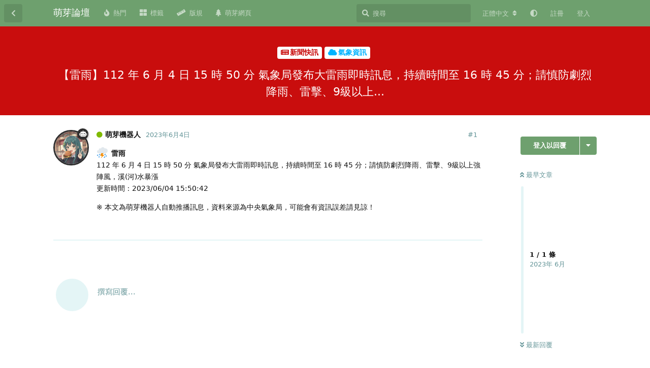

--- FILE ---
content_type: text/html; charset=utf-8
request_url: https://bbs.mnya.tw/d/1633-lei-yu-112-nian-6-yue-4-ri-15-shi-50-fen-qi-xiang-ju-fa-bu-da-lei-yu-ji-shi-xun-xi-chi-xu-shi-jian-zhi-16-shi-45-fen-qing-shen-fang-ju-lie-jiang-yu-lei-ji-9ji-yi-shang
body_size: 9559
content:
<!doctype html>
<html  dir="ltr"        lang="zh-Hant" >
    <head>
        <meta charset="utf-8">
        <title>【雷雨】112 年 6 月 4 日 15 時 50 分 氣象局發布大雷雨即時訊息，持續時間至 16 時 45 分；請慎防劇烈降雨、雷擊、9級以上... - 萌芽論壇</title>

        <link rel="canonical" href="https://bbs.mnya.tw/d/1633-lei-yu-112-nian-6-yue-4-ri-15-shi-50-fen-qi-xiang-ju-fa-bu-da-lei-yu-ji-shi-xun-xi-chi-xu-shi-jian-zhi-16-shi-45-fen-qing-shen-fang-ju-lie-jiang-yu-lei-ji-9ji-yi-shang">
<link rel="preload" href="https://bbs.mnya.tw/assets/forum.js?v=b83b3e7d" as="script">
<link rel="preload" href="https://bbs.mnya.tw/assets/forum-zh-Hant.js?v=412b0598" as="script">
<link rel="preload" href="https://bbs.mnya.tw/assets/fonts/fa-solid-900.woff2" as="font" type="font/woff2" crossorigin="">
<link rel="preload" href="https://bbs.mnya.tw/assets/fonts/fa-regular-400.woff2" as="font" type="font/woff2" crossorigin="">
<meta name="viewport" content="width=device-width, initial-scale=1, maximum-scale=1, minimum-scale=1, viewport-fit=cover">
<meta name="description" content="⛈ 雷雨 112 年 6 月 4 日 15 時 50 分 氣象局發布大雷雨即時訊息，持續時間至 16 時 45 分；請慎防劇烈降雨、雷擊、9級以上強陣風，溪(河)水暴漲 更新時間：2023/06/04 15:50:42 ※ 本文為萌芽機器人自動推播訊息，資料來源為中央氣象局，可能會有資訊誤差請見諒！">
<meta name="theme-color" content="#6ea06e">
<meta name="application-name" content="萌芽論壇">
<meta name="robots" content="index, follow">
<meta name="twitter:card" content="summary">
<meta name="twitter:image" content="https://bbs.mnya.tw/assets/site-image-hhvcutrl.png">
<meta name="twitter:title" content="【雷雨】112 年 6 月 4 日 15 時 50 分 氣象局發布大雷雨即時訊息，持續時間至 16 時 45 分；請慎防劇烈降雨、雷擊、9級以上...">
<meta name="article:published_time" content="2023-06-04T07:52:25+00:00">
<meta name="twitter:description" content="⛈ 雷雨 112 年 6 月 4 日 15 時 50 分 氣象局發布大雷雨即時訊息，持續時間至 16 時 45 分；請慎防劇烈降雨、雷擊、9級以上強陣風，溪(河)水暴漲 更新時間：2023/06/04 15:50:42 ※ 本文為萌芽機器人自動推播訊息，資料來源為中央氣象局，可能會有資訊誤差請見諒！">
<meta name="twitter:url" content="https://bbs.mnya.tw/d/1633-lei-yu-112-nian-6-yue-4-ri-15-shi-50-fen-qi-xiang-ju-fa-bu-da-lei-yu-ji-shi-xun-xi-chi-xu-shi-jian-zhi-16-shi-45-fen-qing-shen-fang-ju-lie-jiang-yu-lei-ji-9ji-yi-shang">
<meta name="color-scheme" content="light">
<link rel="stylesheet" media="not all and (prefers-color-scheme: dark)" class="nightmode-light" href="https://bbs.mnya.tw/assets/forum.css?v=453c6603" />
<link rel="stylesheet" media="(prefers-color-scheme: dark)" class="nightmode-dark" href="https://bbs.mnya.tw/assets/forum-dark.css?v=698ccdbf" />
<link rel="shortcut icon" href="https://bbs.mnya.tw/assets/favicon-fazvpua9.png">
<meta property="og:site_name" content="萌芽論壇">
<meta property="og:type" content="article">
<meta property="og:image" content="https://bbs.mnya.tw/assets/site-image-hhvcutrl.png">
<meta property="og:title" content="【雷雨】112 年 6 月 4 日 15 時 50 分 氣象局發布大雷雨即時訊息，持續時間至 16 時 45 分；請慎防劇烈降雨、雷擊、9級以上...">
<meta property="og:description" content="⛈ 雷雨 112 年 6 月 4 日 15 時 50 分 氣象局發布大雷雨即時訊息，持續時間至 16 時 45 分；請慎防劇烈降雨、雷擊、9級以上強陣風，溪(河)水暴漲 更新時間：2023/06/04 15:50:42 ※ 本文為萌芽機器人自動推播訊息，資料來源為中央氣象局，可能會有資訊誤差請見諒！">
<meta property="og:url" content="https://bbs.mnya.tw/d/1633-lei-yu-112-nian-6-yue-4-ri-15-shi-50-fen-qi-xiang-ju-fa-bu-da-lei-yu-ji-shi-xun-xi-chi-xu-shi-jian-zhi-16-shi-45-fen-qing-shen-fang-ju-lie-jiang-yu-lei-ji-9ji-yi-shang">
<script type="application/ld+json">[{"@context":"http:\/\/schema.org","@type":"QAPage","publisher":{"@type":"Organization","name":"\u840c\u82bd\u8ad6\u58c7","url":"https:\/\/bbs.mnya.tw","description":"\u9019\u662f\u7531\u840c\u82bd\u7cfb\u5217\u7db2\u7ad9\u6240\u7ba1\u7406\u7684\u8ad6\u58c7\uff0c\u6b61\u8fce\u5927\u5bb6\u5206\u4eab\u8cc7\u8a0a\u548c\u8a0e\u8ad6\u8b70\u984c\uff01","logo":null},"image":"https:\/\/bbs.mnya.tw\/assets\/site-image-hhvcutrl.png","headline":"\u3010\u96f7\u96e8\u3011112 \u5e74 6 \u6708 4 \u65e5 15 \u6642 50 \u5206 \u6c23\u8c61\u5c40\u767c\u5e03\u5927\u96f7\u96e8\u5373\u6642\u8a0a\u606f\uff0c\u6301\u7e8c\u6642\u9593\u81f3 16 \u6642 45 \u5206\uff1b\u8acb\u614e\u9632\u5287\u70c8\u964d\u96e8\u3001\u96f7\u64ca\u30019\u7d1a\u4ee5\u4e0a...","datePublished":"2023-06-04T07:52:25+00:00","description":"\u26c8 \u96f7\u96e8 112 \u5e74 6 \u6708 4 \u65e5 15 \u6642 50 \u5206 \u6c23\u8c61\u5c40\u767c\u5e03\u5927\u96f7\u96e8\u5373\u6642\u8a0a\u606f\uff0c\u6301\u7e8c\u6642\u9593\u81f3 16 \u6642 45 \u5206\uff1b\u8acb\u614e\u9632\u5287\u70c8\u964d\u96e8\u3001\u96f7\u64ca\u30019\u7d1a\u4ee5\u4e0a\u5f37\u9663\u98a8\uff0c\u6eaa(\u6cb3)\u6c34\u66b4\u6f32 \u66f4\u65b0\u6642\u9593\uff1a2023\/06\/04 15:50:42 \u203b \u672c\u6587\u70ba\u840c\u82bd\u6a5f\u5668\u4eba\u81ea\u52d5\u63a8\u64ad\u8a0a\u606f\uff0c\u8cc7\u6599\u4f86\u6e90\u70ba\u4e2d\u592e\u6c23\u8c61\u5c40\uff0c\u53ef\u80fd\u6703\u6709\u8cc7\u8a0a\u8aa4\u5dee\u8acb\u898b\u8ad2\uff01","url":"https:\/\/bbs.mnya.tw\/d\/1633-lei-yu-112-nian-6-yue-4-ri-15-shi-50-fen-qi-xiang-ju-fa-bu-da-lei-yu-ji-shi-xun-xi-chi-xu-shi-jian-zhi-16-shi-45-fen-qing-shen-fang-ju-lie-jiang-yu-lei-ji-9ji-yi-shang","mainEntity":{"@type":"Question","name":"\u3010\u96f7\u96e8\u3011112 \u5e74 6 \u6708 4 \u65e5 15 \u6642 50 \u5206 \u6c23\u8c61\u5c40\u767c\u5e03\u5927\u96f7\u96e8\u5373\u6642\u8a0a\u606f\uff0c\u6301\u7e8c\u6642\u9593\u81f3 16 \u6642 45 \u5206\uff1b\u8acb\u614e\u9632\u5287\u70c8\u964d\u96e8\u3001\u96f7\u64ca\u30019\u7d1a\u4ee5\u4e0a...","text":"\u003Cp\u003E\u003Cstrong\u003E\u26c8 \u96f7\u96e8\u003C\/strong\u003E\u003Cbr\u003E\n112 \u5e74 6 \u6708 4 \u65e5 15 \u6642 50 \u5206 \u6c23\u8c61\u5c40\u767c\u5e03\u5927\u96f7\u96e8\u5373\u6642\u8a0a\u606f\uff0c\u6301\u7e8c\u6642\u9593\u81f3 16 \u6642 45 \u5206\uff1b\u8acb\u614e\u9632\u5287\u70c8\u964d\u96e8\u3001\u96f7\u64ca\u30019\u7d1a\u4ee5\u4e0a\u5f37\u9663\u98a8\uff0c\u6eaa(\u6cb3)\u6c34\u66b4\u6f32\u003Cbr\u003E\n\u66f4\u65b0\u6642\u9593\uff1a2023\/06\/04 15:50:42\u003C\/p\u003E\n\n\u003Cp\u003E\u203b \u672c\u6587\u70ba\u840c\u82bd\u6a5f\u5668\u4eba\u81ea\u52d5\u63a8\u64ad\u8a0a\u606f\uff0c\u8cc7\u6599\u4f86\u6e90\u70ba\u4e2d\u592e\u6c23\u8c61\u5c40\uff0c\u53ef\u80fd\u6703\u6709\u8cc7\u8a0a\u8aa4\u5dee\u8acb\u898b\u8ad2\uff01\u003C\/p\u003E","dateCreated":"2023-06-04T07:52:25+00:00","author":{"@type":"Person","name":"\u840c\u82bd\u6a5f\u5668\u4eba"},"answerCount":0}},{"@context":"http:\/\/schema.org","@type":"BreadcrumbList","itemListElement":{"@type":"ListItem","name":"\u6c23\u8c61\u8cc7\u8a0a","item":"https:\/\/bbs.mnya.tw\/t\/weather","position":2}},{"@context":"http:\/\/schema.org","@type":"WebSite","url":"https:\/\/bbs.mnya.tw\/","potentialAction":{"@type":"SearchAction","target":"https:\/\/bbs.mnya.tw\/?q={search_term_string}","query-input":"required name=search_term_string"}}]</script>

        <script>
            /* fof/nightmode workaround for browsers without (prefers-color-scheme) CSS media query support */
            if (!window.matchMedia('not all and (prefers-color-scheme), (prefers-color-scheme)').matches) {
                document.querySelector('link.nightmode-light').removeAttribute('media');
            }
        </script>
        
<script type="text/javascript">var _paq = _paq || [];_paq.push(['trackPageView']);_paq.push(['enableLinkTracking']);(function(){var u="\/\/matomo.mnya.tw\/";_paq.push(['setTrackerUrl',u+'matomo.php']);;_paq.push(['setSiteId',"4"]);var d=document,g=d.createElement('script'),s=d.getElementsByTagName('script')[0];g.type='text/javascript';g.async=true;g.defer=true;g.src=u+'matomo.js';s.parentNode.insertBefore(g,s);})();</script>
<script async src="https://pagead2.googlesyndication.com/pagead/js/adsbygoogle.js?client=ca-pub-2683739050533486" crossorigin="anonymous"></script>
    </head>

    <body>
        <script async src="https://fundingchoicesmessages.google.com/i/pub-2683739050533486?ers=1"></script><script>(function() {function signalGooglefcPresent() {if (!window.frames['googlefcPresent']) {if (document.body) {const iframe = document.createElement('iframe'); iframe.style = 'width: 0; height: 0; border: none; z-index: -1000; left: -1000px; top: -1000px;'; iframe.style.display = 'none'; iframe.name = 'googlefcPresent'; document.body.appendChild(iframe);} else {setTimeout(signalGooglefcPresent, 0);}}}signalGooglefcPresent();})();</script>

<div id="app" class="App">

    <div id="app-navigation" class="App-navigation"></div>

    <div id="drawer" class="App-drawer">

        <header id="header" class="App-header">
            <div id="header-navigation" class="Header-navigation"></div>
            <div class="container">
                <div class="Header-title">
                    <a href="https://bbs.mnya.tw" id="home-link">
                                                    萌芽論壇
                                            </a>
                </div>
                <div id="header-primary" class="Header-primary"></div>
                <div id="header-secondary" class="Header-secondary"></div>
            </div>
        </header>

    </div>

    <main class="App-content">
        <div id="content"></div>

        <div id="flarum-loading" style="display: none">
    正在載入…
</div>

<noscript>
    <div class="Alert">
        <div class="container">
            請使用現代瀏覽器並啟用 JavaScript 以取得最佳瀏覽體驗。
        </div>
    </div>
</noscript>

<div id="flarum-loading-error" style="display: none">
    <div class="Alert">
        <div class="container">
            嘗試載入完整版本的論壇時出錯，請清空瀏覽器快取後再試。
        </div>
    </div>
</div>

<noscript id="flarum-content">
    <div class="container">
    <h1>【雷雨】112 年 6 月 4 日 15 時 50 分 氣象局發布大雷雨即時訊息，持續時間至 16 時 45 分；請慎防劇烈降雨、雷擊、9級以上...</h1>

    <div>
                    <article>
                                <div class="PostUser"><h3 class="PostUser-name">萌芽機器人</h3></div>
                <div class="Post-body">
                    <p><strong>⛈ 雷雨</strong><br>
112 年 6 月 4 日 15 時 50 分 氣象局發布大雷雨即時訊息，持續時間至 16 時 45 分；請慎防劇烈降雨、雷擊、9級以上強陣風，溪(河)水暴漲<br>
更新時間：2023/06/04 15:50:42</p>

<p>※ 本文為萌芽機器人自動推播訊息，資料來源為中央氣象局，可能會有資訊誤差請見諒！</p>
                </div>
            </article>

            <hr>
            </div>

    
    </div>

</noscript>


        <div class="App-composer">
            <div class="container">
                <div id="composer"></div>
            </div>
        </div>
    </main>

</div>

<div class="footer">
  <a href='https://mnya.tw/' target='_blank'>萌芽網頁</a> ｜ <a href='https://bbs.mnya.tw/d/38-zhong-yao-gong-gao-meng-ya-lun-tan-wan-zheng-ban-gui-xin-jia-ru-zhe-bi-kan' target='_blank'>完整版規</a> ｜ 萌芽論壇 ‧ Mnya BBS，本站所刊載之圖文內容等版權皆屬原作者所有
</div>
<style>
  .footer {
    font-size: 13px;
    padding: 15px 10px;
    margin-bottom: 53px;
    text-align: center;
    color: #fff;
    background-color: #00142c;
  }
  @media (min-width: 768px) {
    .footer {
      margin-bottom: 0;
    }
  }
</style>



        <div id="modal"></div>
        <div id="alerts"></div>

        <script>
            document.getElementById('flarum-loading').style.display = 'block';
            var flarum = {extensions: {}};
        </script>

        <script src="https://bbs.mnya.tw/assets/forum.js?v=b83b3e7d"></script>
<script src="https://bbs.mnya.tw/assets/forum-zh-Hant.js?v=412b0598"></script>

        <script id="flarum-json-payload" type="application/json">{"fof-nightmode.assets.day":"https:\/\/bbs.mnya.tw\/assets\/forum.css?v=453c6603","fof-nightmode.assets.night":"https:\/\/bbs.mnya.tw\/assets\/forum-dark.css?v=698ccdbf","resources":[{"type":"forums","id":"1","attributes":{"title":"\u840c\u82bd\u8ad6\u58c7","description":"\u9019\u662f\u7531\u840c\u82bd\u7cfb\u5217\u7db2\u7ad9\u6240\u7ba1\u7406\u7684\u8ad6\u58c7\uff0c\u6b61\u8fce\u5927\u5bb6\u5206\u4eab\u8cc7\u8a0a\u548c\u8a0e\u8ad6\u8b70\u984c\uff01","showLanguageSelector":true,"baseUrl":"https:\/\/bbs.mnya.tw","basePath":"","baseOrigin":"https:\/\/bbs.mnya.tw","debug":false,"apiUrl":"https:\/\/bbs.mnya.tw\/api","welcomeTitle":"\u6b61\u8fce\u4f86\u5230\u840c\u82bd\u8ad6\u58c7\uff01","welcomeMessage":"\u9019\u662f\u7531\u840c\u82bd\u7cfb\u5217\u7db2\u7ad9\u6240\u7ba1\u7406\u7684\u8ad6\u58c7\uff0c\u6b61\u8fce\u5927\u5bb6\u5206\u4eab\u8cc7\u8a0a\u548c\u8a0e\u8ad6\u8b70\u984c\uff01","themePrimaryColor":"#6ea06e","themeSecondaryColor":"#001d1f","logoUrl":null,"faviconUrl":"https:\/\/bbs.mnya.tw\/assets\/favicon-fazvpua9.png","headerHtml":"\u003Cscript async src=\u0022https:\/\/fundingchoicesmessages.google.com\/i\/pub-2683739050533486?ers=1\u0022\u003E\u003C\/script\u003E\u003Cscript\u003E(function() {function signalGooglefcPresent() {if (!window.frames[\u0027googlefcPresent\u0027]) {if (document.body) {const iframe = document.createElement(\u0027iframe\u0027); iframe.style = \u0027width: 0; height: 0; border: none; z-index: -1000; left: -1000px; top: -1000px;\u0027; iframe.style.display = \u0027none\u0027; iframe.name = \u0027googlefcPresent\u0027; document.body.appendChild(iframe);} else {setTimeout(signalGooglefcPresent, 0);}}}signalGooglefcPresent();})();\u003C\/script\u003E","footerHtml":"\u003Cdiv class=\u0022footer\u0022\u003E\n  \u003Ca href=\u0027https:\/\/mnya.tw\/\u0027 target=\u0027_blank\u0027\u003E\u840c\u82bd\u7db2\u9801\u003C\/a\u003E \uff5c \u003Ca href=\u0027https:\/\/bbs.mnya.tw\/d\/38-zhong-yao-gong-gao-meng-ya-lun-tan-wan-zheng-ban-gui-xin-jia-ru-zhe-bi-kan\u0027 target=\u0027_blank\u0027\u003E\u5b8c\u6574\u7248\u898f\u003C\/a\u003E \uff5c \u840c\u82bd\u8ad6\u58c7 \u2027 Mnya BBS\uff0c\u672c\u7ad9\u6240\u520a\u8f09\u4e4b\u5716\u6587\u5167\u5bb9\u7b49\u7248\u6b0a\u7686\u5c6c\u539f\u4f5c\u8005\u6240\u6709\n\u003C\/div\u003E\n\u003Cstyle\u003E\n  .footer {\n    font-size: 13px;\n    padding: 15px 10px;\n    margin-bottom: 53px;\n    text-align: center;\n    color: #fff;\n    background-color: #00142c;\n  }\n  @media (min-width: 768px) {\n    .footer {\n      margin-bottom: 0;\n    }\n  }\n\u003C\/style\u003E\n","allowSignUp":true,"defaultRoute":"\/all","canViewForum":true,"canStartDiscussion":false,"canSearchUsers":false,"canCreateAccessToken":false,"canModerateAccessTokens":false,"assetsBaseUrl":"https:\/\/bbs.mnya.tw\/assets","canViewFlags":false,"guidelinesUrl":null,"glowingblue-password-strength.weakColor":"255,129,128","glowingblue-password-strength.mediumColor":"249,197,117","glowingblue-password-strength.strongColor":"111,199,164","glowingblue-password-strength.enableInputColor":true,"glowingblue-password-strength.enableInputBorderColor":true,"glowingblue-password-strength.enablePasswordToggle":true,"psWeakColor":"rgb(255,129,128)","psMediumColor":"rgb(249,197,117)","psStrongColor":"rgb(111,199,164)","psEnableInputColor":true,"psEnableInputBorderColor":true,"psEnablePasswordToggle":true,"canBypassTagCounts":false,"minPrimaryTags":"1","maxPrimaryTags":"2","minSecondaryTags":"0","maxSecondaryTags":"3","toggleFilter":true,"abbrNumber":"1","showViewList":"0","showFooterViewList":"","sycho-profile-cover.max_size":"4096","lastPostAvatarIgnorePrivateDiscussions":false,"lastPostAvatarMode":"all-replies","canGenerateBackups":false,"pwlenght":"12","fof-user-bio.maxLength":200,"fof-user-bio.maxLines":0,"fof-upload.canUpload":false,"fof-upload.canDownload":false,"fof-upload.composerButtonVisiblity":"both","fof-socialprofile.allow_external_favicons":true,"fof-socialprofile.favicon_provider":"duckduckgo","fofNightMode_autoUnsupportedFallback":1,"fofNightMode.showThemeToggleOnHeaderAlways":true,"fof-nightmode.default_theme":0,"fofNightMode.showThemeToggleInSolid":true,"canViewRankingPage":true,"fof-gamification-op-votes-only":false,"fof-gamification.topimage1Url":null,"fof-gamification.topimage2Url":null,"fof-gamification.topimage3Url":null,"fof-forum-statistics-widget.widget_order":0,"fof-forum-statistics-widget.discussionsCount":29219,"fof-forum-statistics-widget.postsCount":29550,"fof-forum-statistics-widget.usersCount":336,"canSaveDrafts":false,"canScheduleDrafts":false,"drafts.enableScheduledDrafts":true,"displayNameDriver":"nickname","setNicknameOnRegistration":true,"randomizeUsernameOnRegistration":false,"allowUsernameMentionFormat":true,"canBypassAds":false,"datlechin-link-preview.blacklist":"","datlechin-link-preview.whitelist":"","datlechin-link-preview.useGoogleFavicons":true,"datlechin-link-preview.convertMediaURLs":true,"datlechin-link-preview.openLinksInNewTab":true,"popularDiscussionBadgeConditions":[{"comments":2,"views":10,"comments_within_hours":0,"views_within_hours":0}],"emojioneAreaConfig":{"search":true,"recentEmojis":true,"filtersPosition":"top","searchPosition":"top","tones":true,"autocomplete":false},"emojioneAreaCloseOnPick":false,"emojioneAreaHideFlarumButton":true,"blomstraUserFilter.minSearchLength":3,"blomstraUserFilter.resultCount":5,"canUseBlomstraUserFilter":false,"antoinefr-online.titleoflist":"\u7dda\u4e0a\u6703\u54e1"},"relationships":{"groups":{"data":[{"type":"groups","id":"1"},{"type":"groups","id":"2"},{"type":"groups","id":"3"},{"type":"groups","id":"4"},{"type":"groups","id":"5"},{"type":"groups","id":"6"}]},"tags":{"data":[{"type":"tags","id":"2"},{"type":"tags","id":"4"},{"type":"tags","id":"5"},{"type":"tags","id":"11"},{"type":"tags","id":"15"},{"type":"tags","id":"18"},{"type":"tags","id":"21"},{"type":"tags","id":"22"},{"type":"tags","id":"24"},{"type":"tags","id":"26"},{"type":"tags","id":"29"},{"type":"tags","id":"30"},{"type":"tags","id":"35"},{"type":"tags","id":"38"},{"type":"tags","id":"39"},{"type":"tags","id":"44"},{"type":"tags","id":"48"},{"type":"tags","id":"50"},{"type":"tags","id":"62"},{"type":"tags","id":"64"}]},"links":{"data":[{"type":"links","id":"1"},{"type":"links","id":"2"},{"type":"links","id":"3"},{"type":"links","id":"5"}]},"ranks":{"data":[]},"online":{"data":[]},"onlineMore":{"data":{"type":"online","id":"2"}}}},{"type":"groups","id":"1","attributes":{"nameSingular":"\u7ba1\u7406\u54e1","namePlural":"\u7ba1\u7406\u54e1","color":"#B72A2A","icon":"fas fa-wrench","isHidden":0}},{"type":"groups","id":"2","attributes":{"nameSingular":"\u8a2a\u5ba2","namePlural":"\u8a2a\u5ba2","color":null,"icon":null,"isHidden":0}},{"type":"groups","id":"3","attributes":{"nameSingular":"\u6703\u54e1","namePlural":"\u6703\u54e1","color":null,"icon":null,"isHidden":0}},{"type":"groups","id":"4","attributes":{"nameSingular":"\u677f\u4e3b","namePlural":"\u677f\u4e3b","color":"#80349E","icon":"fas fa-bolt","isHidden":0}},{"type":"groups","id":"5","attributes":{"nameSingular":"\u69ae\u8b7d\u6703\u54e1","namePlural":"\u69ae\u8b7d\u6703\u54e1","color":"#c98e26","icon":"fas fa-crown","isHidden":0}},{"type":"groups","id":"6","attributes":{"nameSingular":"\u6a5f\u5668\u4eba","namePlural":"\u6a5f\u5668\u4eba","color":"#2e2e2e","icon":"fas fa-robot","isHidden":0}},{"type":"tags","id":"2","attributes":{"name":"\u25ec \u4e09\u89d2\u9ede\u57fa\u77f3\u540c\u597d\u793e\u2223Triangulation Point Club","description":"\u9019\u88e1\u53ef\u4ee5\u8cbc\u95dc\u65bc\u4e09\u89d2\u9ede\u3001\u57fa\u77f3\u6216\u6e2c\u91cf\u9ede\u5404\u7a2e\u8cc7\u8a0a\uff0c\u6b61\u8fce\u5f35\u8cbc\u767b\u5c71\u884c\u7a0b\u3001\u63a2\u8def\u7d00\u9304\u3001\u5730\u5716\u5716\u8cc7\u3002","slug":"triangulation-point-club","color":"#85e0ff","backgroundUrl":null,"backgroundMode":null,"icon":"fas fa-mountain","discussionCount":341,"position":2,"defaultSort":null,"isChild":false,"isHidden":false,"lastPostedAt":"2026-01-21T12:32:47+00:00","canStartDiscussion":false,"canAddToDiscussion":false}},{"type":"tags","id":"4","attributes":{"name":"AI \u7e6a\u5716","description":"AI \u7e6a\u5716\u662f\u6307\u5229\u7528\u4eba\u5de5\u667a\u6167\u6280\u8853\u751f\u6210\u5716\u50cf\uff0c\u6839\u64da\u60a8\u8f38\u5165\u7684\u6587\u5b57\u6216\u7167\u7247\uff0c\u751f\u6210\u4e0d\u540c\u98a8\u683c\u7684\u7e6a\u756b\u4f5c\u54c1\u3002\u8fd1\u671f\u6709\u8a31\u591a\u76f8\u95dc\u5de5\u5177\u53d7\u5230\u95dc\u6ce8\uff0c\u4f8b\u5982 Stable Diffusion\u3001Midjourney \u53ca  DALL\u00b7E \u7b49\u3002","slug":"ai-drawing","color":"#eeb4fe","backgroundUrl":null,"backgroundMode":null,"icon":" fas fa-palette","discussionCount":491,"position":3,"defaultSort":null,"isChild":false,"isHidden":false,"lastPostedAt":"2026-01-07T11:15:33+00:00","canStartDiscussion":false,"canAddToDiscussion":false}},{"type":"tags","id":"5","attributes":{"name":"AI \u6a5f\u5668\u4eba","description":"AI \u6a5f\u5668\u4eba\u662f\u4e00\u7a2e\u4f7f\u7528\u4eba\u5de5\u667a\u6167\u6280\u8853\u4f86\u8207\u4eba\u985e\u6216\u5176\u4ed6\u6a5f\u5668\u4eba\u9032\u884c\u4ea4\u6d41\u6216\u57f7\u884c\u4efb\u52d9\u3002AI \u6a5f\u5668\u4eba\u53ef\u4ee5\u5206\u70ba\u4e0d\u540c\u7684\u985e\u578b\uff0c\u4f8b\u5982\u804a\u5929\u6a5f\u5668\u4eba\u3001\u670d\u52d9\u6a5f\u5668\u4eba\u3001\u5de5\u696d\u6a5f\u5668\u4eba\u7b49\u3002\u5176\u512a\u52e2\u662f\u53ef\u4ee5\u5b78\u7fd2\u3001\u9069\u61c9\u548c\u6539\u9032\u81ea\u5df1\u7684\u6027\u80fd\u548c\u80fd\u529b\u3002","slug":"ai-robot","color":"#b3b3b3","backgroundUrl":null,"backgroundMode":null,"icon":"fas fa-robot","discussionCount":962,"position":5,"defaultSort":null,"isChild":false,"isHidden":false,"lastPostedAt":"2026-01-10T17:12:26+00:00","canStartDiscussion":false,"canAddToDiscussion":false}},{"type":"tags","id":"11","attributes":{"name":"\u4e8c\u6b21\u5143","description":"\u8f15\u5c0f\u8aaa\u3001\u6f2b\u756b\u3001\u52d5\u756b","slug":"2d","color":"#ff9ee5","backgroundUrl":null,"backgroundMode":null,"icon":"fas fa-images","discussionCount":50,"position":7,"defaultSort":null,"isChild":false,"isHidden":false,"lastPostedAt":"2025-12-23T14:15:34+00:00","canStartDiscussion":false,"canAddToDiscussion":false}},{"type":"tags","id":"15","attributes":{"name":"\u52d5\u7269\u4e16\u754c","description":"","slug":"animal","color":"#95440e","backgroundUrl":null,"backgroundMode":null,"icon":"fas fa-paw","discussionCount":0,"position":13,"defaultSort":null,"isChild":false,"isHidden":false,"lastPostedAt":"2023-03-21T12:17:29+00:00","canStartDiscussion":false,"canAddToDiscussion":false}},{"type":"tags","id":"18","attributes":{"name":"\u904a\u6232\u6a02\u5712","description":"","slug":"game","color":"#787878","backgroundUrl":null,"backgroundMode":null,"icon":" fas fa-gamepad","discussionCount":270,"position":8,"defaultSort":null,"isChild":false,"isHidden":false,"lastPostedAt":"2025-05-05T08:25:19+00:00","canStartDiscussion":false,"canAddToDiscussion":false}},{"type":"tags","id":"21","attributes":{"name":"\u7ad9\u52d9\u7248\u52d9","description":"\u767c\u5e03\u840c\u82bd\u8ad6\u58c7\u53ca\u840c\u82bd\u7cfb\u5217\u7db2\u7ad9\u7684\u6700\u65b0\u6d88\u606f\u3001\u66f4\u65b0\u548c\u91cd\u8981\u516c\u544a\u3002\u6703\u54e1\u53ef\u4ee5\u5728\u9019\u88e1\u5c0b\u6c42\u6280\u8853\u652f\u63f4\u548c\u89e3\u6c7a\u554f\u984c\uff0c\u4e5f\u53ef\u4ee5\u63d0\u4ea4\u53cd\u994b\u548c\u5efa\u8b70\uff0c\u5e6b\u52a9\u8ad6\u58c7\u4e0d\u65b7\u5b8c\u5584\u3002","slug":"affairs","color":"#adf5bf","backgroundUrl":null,"backgroundMode":null,"icon":"fas fa-building","discussionCount":17,"position":0,"defaultSort":null,"isChild":false,"isHidden":false,"lastPostedAt":"2026-01-01T11:54:24+00:00","canStartDiscussion":false,"canAddToDiscussion":false}},{"type":"tags","id":"22","attributes":{"name":"\u554f\u984c\u8a62\u554f","description":"","slug":"question","color":"#89cb76","backgroundUrl":null,"backgroundMode":null,"icon":"fas fa-question-circle","discussionCount":1,"position":16,"defaultSort":null,"isChild":false,"isHidden":false,"lastPostedAt":"2025-10-10T14:14:35+00:00","canStartDiscussion":false,"canAddToDiscussion":false}},{"type":"tags","id":"24","attributes":{"name":"\u651d\u5f71\u5206\u4eab","description":"","slug":"photo","color":"#d610fe","backgroundUrl":null,"backgroundMode":null,"icon":" fas fa-camera","discussionCount":1,"position":11,"defaultSort":null,"isChild":false,"isHidden":false,"lastPostedAt":"2023-07-17T17:34:27+00:00","canStartDiscussion":false,"canAddToDiscussion":false}},{"type":"tags","id":"26","attributes":{"name":"\u97f3\u6a02\u5206\u4eab","description":"","slug":"music","color":"#7f19d2","backgroundUrl":null,"backgroundMode":null,"icon":"fas fa-music","discussionCount":16,"position":9,"defaultSort":null,"isChild":false,"isHidden":false,"lastPostedAt":"2025-02-14T13:19:24+00:00","canStartDiscussion":false,"canAddToDiscussion":false}},{"type":"tags","id":"29","attributes":{"name":"\u65b0\u805e\u5feb\u8a0a","description":"\u7c21\u55ae\u5feb\u901f\u5206\u4eab\u65b0\u8cc7\u8a0a\u3002\n\u6ce8\u610f\uff1a\u7981\u6b62\u76f4\u63a5\u8f49\u8cbc\u4ed6\u4eba\u6587\u7ae0\u6216\u7db2\u8def\u65b0\u805e\uff0c\u7d93\u904e\u5f59\u6574\u3001\u6539\u5beb\u8005OK\u3002","slug":"news","color":"#c90d0d","backgroundUrl":null,"backgroundMode":null,"icon":"fas fa-newspaper","discussionCount":26991,"position":1,"defaultSort":null,"isChild":false,"isHidden":false,"lastPostedAt":"2026-01-21T16:00:09+00:00","canStartDiscussion":false,"canAddToDiscussion":false}},{"type":"tags","id":"30","attributes":{"name":"\u8ff7\u56e0\u6897\u5716","description":"","slug":"meme","color":"#f0b73d","backgroundUrl":null,"backgroundMode":null,"icon":"fas fa-solid fa-ghost","discussionCount":30,"position":12,"defaultSort":null,"isChild":false,"isHidden":false,"lastPostedAt":"2025-12-21T04:34:55+00:00","canStartDiscussion":false,"canAddToDiscussion":false}},{"type":"tags","id":"35","attributes":{"name":"\u96fb\u5b50\u8cc7\u8a0a","description":"","slug":"ei","color":"#c9d24b","backgroundUrl":null,"backgroundMode":null,"icon":"fas fa-database","discussionCount":93,"position":6,"defaultSort":null,"isChild":false,"isHidden":false,"lastPostedAt":"2026-01-18T10:24:21+00:00","canStartDiscussion":false,"canAddToDiscussion":false}},{"type":"tags","id":"38","attributes":{"name":"\u672a\u5206\u985e","description":"\u4e0d\u77e5\u9053\u5982\u4f55\u5206\u985e\u53ef\u4ee5\u5148\u767c\u9019\u908a\uff0c\u7ba1\u7406\u5718\u968a\u6703\u4f9d\u7167\u60a8\u767c\u7684\u985e\u5225\u65b0\u958b\u6a19\u7c64\u3002","slug":"uncategorized","color":"","backgroundUrl":null,"backgroundMode":null,"icon":"fas fa-file","discussionCount":0,"position":19,"defaultSort":null,"isChild":false,"isHidden":false,"lastPostedAt":null,"canStartDiscussion":false,"canAddToDiscussion":false}},{"type":"tags","id":"39","attributes":{"name":"\u65e5\u5e38\u5206\u4eab","description":"","slug":"share","color":"#829949","backgroundUrl":null,"backgroundMode":null,"icon":"fas fa-share","discussionCount":85,"position":17,"defaultSort":null,"isChild":false,"isHidden":false,"lastPostedAt":"2026-01-21T07:38:43+00:00","canStartDiscussion":false,"canAddToDiscussion":false}},{"type":"tags","id":"44","attributes":{"name":"AI \u8a9e\u97f3","description":"","slug":"ai-voice","color":"#9eb1ff","backgroundUrl":null,"backgroundMode":null,"icon":"fas fa-microphone","discussionCount":13,"position":4,"defaultSort":null,"isChild":false,"isHidden":false,"lastPostedAt":"2025-12-15T13:50:34+00:00","canStartDiscussion":false,"canAddToDiscussion":false}},{"type":"tags","id":"48","attributes":{"name":"\u82b1\u5712\u690d\u7269","description":"","slug":"plant","color":"#fe2a9b","backgroundUrl":null,"backgroundMode":null,"icon":"fas fa-seedling","discussionCount":0,"position":14,"defaultSort":null,"isChild":false,"isHidden":false,"lastPostedAt":"2023-04-20T13:03:07+00:00","canStartDiscussion":false,"canAddToDiscussion":false}},{"type":"tags","id":"50","attributes":{"name":"\u5b78\u8853\u7814\u7a76","description":"","slug":"academic-research","color":"#2f0fd2","backgroundUrl":null,"backgroundMode":null,"icon":"fas fa-book","discussionCount":11,"position":18,"defaultSort":null,"isChild":false,"isHidden":false,"lastPostedAt":"2025-12-20T12:55:23+00:00","canStartDiscussion":false,"canAddToDiscussion":false}},{"type":"tags","id":"62","attributes":{"name":"\u60a0\u904a\u65c5\u884c","description":"","slug":"travel","color":"#70cbcd","backgroundUrl":null,"backgroundMode":null,"icon":"fas fa-suitcase-rolling","discussionCount":12,"position":10,"defaultSort":null,"isChild":false,"isHidden":false,"lastPostedAt":"2025-02-16T09:36:45+00:00","canStartDiscussion":false,"canAddToDiscussion":false}},{"type":"tags","id":"64","attributes":{"name":"\u5c0f\u7269\u6536\u85cf","description":"","slug":"collection","color":"#68693f","backgroundUrl":null,"backgroundMode":null,"icon":"fas fa-store","discussionCount":1,"position":15,"defaultSort":null,"isChild":false,"isHidden":false,"lastPostedAt":"2025-01-08T13:26:56+00:00","canStartDiscussion":false,"canAddToDiscussion":false}},{"type":"links","id":"1","attributes":{"id":1,"title":"\u840c\u82bd\u7db2\u9801","icon":"fas fa-tree","url":"https:\/\/mnya.tw\/","position":4,"isInternal":false,"isNewtab":false,"useRelMe":false,"isChild":false}},{"type":"links","id":"2","attributes":{"id":2,"title":"\u7248\u898f","icon":"fas fa-ruler","url":"https:\/\/bbs.mnya.tw\/d\/38-zhong-yao-gong-gao-meng-ya-lun-tan-wan-zheng-ban-gui-xin-jia-ru-zhe-bi-kan","position":3,"isInternal":true,"isNewtab":false,"useRelMe":false,"isChild":false}},{"type":"links","id":"3","attributes":{"id":3,"title":"\u6a19\u7c64","icon":"fas fa-th-large","url":"https:\/\/bbs.mnya.tw\/tags","position":2,"isInternal":true,"isNewtab":false,"useRelMe":false,"isChild":false}},{"type":"links","id":"5","attributes":{"id":5,"title":"\u71b1\u9580","icon":"fas fa-fire","url":"https:\/\/bbs.mnya.tw\/?sort=top","position":0,"isInternal":true,"isNewtab":false,"useRelMe":false,"isChild":false}}],"session":{"userId":0,"csrfToken":"yHrFcAKuc4G05Up4wdTvYnLjjkOeAr0Ezx6bLqjb"},"locales":{"zh-Hant":"\u6b63\u9ad4\u4e2d\u6587","ja":"\u65e5\u672c\u8a9e","en":"English"},"locale":"zh-Hant","fof-socialprofile.test":null,"fof-gamification.iconName":null,"fof-gamification.pointsPlaceholder":null,"fof-gamification.showVotesOnDiscussionPage":"1","fof-gamification.rankAmt":"2","fof-gamification.customRankingImages":"0","fof-gamification.useAlternateLayout":"0","fof-gamification.upVotesOnly":"1","fof-gamification.iconNameAlt":null,"fof-gamification.altPostVotingUi":"0","davwheat-ads.ad-code.between_posts":"\u003Cins class=\u0022adsbygoogle\u0022\n     style=\u0022display:block\u0022\n     data-ad-client=\u0022ca-pub-2683739050533486\u0022\n     data-ad-slot=\u00221000537508\u0022\n     data-ad-format=\u0022auto\u0022\n     data-full-width-responsive=\u0022true\u0022\u003E\u003C\/ins\u003E","davwheat-ads.ad-code.discussion_header":"","davwheat-ads.ad-code.discussion_sidebar":"\u003Cins class=\u0022adsbygoogle\u0022\n     style=\u0022display:block\u0022\n     data-ad-client=\u0022ca-pub-2683739050533486\u0022\n     data-ad-slot=\u00221000537508\u0022\n     data-ad-format=\u0022auto\u0022\n     data-full-width-responsive=\u0022true\u0022\u003E\u003C\/ins\u003E","davwheat-ads.ad-code.footer":"\u003Cins class=\u0022adsbygoogle\u0022\n     style=\u0022display:block\u0022\n     data-ad-client=\u0022ca-pub-2683739050533486\u0022\n     data-ad-slot=\u00221000537508\u0022\n     data-ad-format=\u0022auto\u0022\n     data-full-width-responsive=\u0022true\u0022\u003E\u003C\/ins\u003E","davwheat-ads.ad-code.header":"","davwheat-ads.ad-code.sidebar":"\u003Cins class=\u0022adsbygoogle\u0022\n     style=\u0022display:block\u0022\n     data-ad-client=\u0022ca-pub-2683739050533486\u0022\n     data-ad-slot=\u00221000537508\u0022\n     data-ad-format=\u0022auto\u0022\n     data-full-width-responsive=\u0022true\u0022\u003E\u003C\/ins\u003E","davwheat-ads.ad-code.between_posts.js":"(adsbygoogle = window.adsbygoogle || []).push({});","davwheat-ads.ad-code.discussion_header.js":"","davwheat-ads.ad-code.discussion_sidebar.js":"(adsbygoogle = window.adsbygoogle || []).push({});","davwheat-ads.ad-code.footer.js":"(adsbygoogle = window.adsbygoogle || []).push({});","davwheat-ads.ad-code.header.js":"","davwheat-ads.ad-code.sidebar.js":"(adsbygoogle = window.adsbygoogle || []).push({});","davwheat-ads.between-n-posts":"15","davwheat-ads.enable-ad-after-placeholder":"0","davwheat-ads.enabled-ad-locations":"[\u0022sidebar\u0022,\u0022between_posts\u0022,\u0022footer\u0022,\u0022discussion_sidebar\u0022]","apiDocument":{"data":{"type":"discussions","id":"1633","attributes":{"title":"\u3010\u96f7\u96e8\u3011112 \u5e74 6 \u6708 4 \u65e5 15 \u6642 50 \u5206 \u6c23\u8c61\u5c40\u767c\u5e03\u5927\u96f7\u96e8\u5373\u6642\u8a0a\u606f\uff0c\u6301\u7e8c\u6642\u9593\u81f3 16 \u6642 45 \u5206\uff1b\u8acb\u614e\u9632\u5287\u70c8\u964d\u96e8\u3001\u96f7\u64ca\u30019\u7d1a\u4ee5\u4e0a...","slug":"1633-lei-yu-112-nian-6-yue-4-ri-15-shi-50-fen-qi-xiang-ju-fa-bu-da-lei-yu-ji-shi-xun-xi-chi-xu-shi-jian-zhi-16-shi-45-fen-qing-shen-fang-ju-lie-jiang-yu-lei-ji-9ji-yi-shang","commentCount":1,"participantCount":1,"createdAt":"2023-06-04T07:52:25+00:00","lastPostedAt":"2023-06-04T07:52:25+00:00","lastPostNumber":1,"canReply":false,"canRename":false,"canDelete":false,"canHide":false,"isApproved":true,"votes":0,"seeVotes":true,"canVote":false,"canTag":false,"canReset":false,"viewCount":136,"canViewNumber":true,"subscription":null,"isSticky":false,"canSticky":false,"isLocked":false,"canLock":false,"isPopular":0},"relationships":{"user":{"data":{"type":"users","id":"13"}},"posts":{"data":[{"type":"posts","id":"1773"}]},"tags":{"data":[{"type":"tags","id":"29"},{"type":"tags","id":"32"}]},"uniqueViews":{"data":[]},"latestViews":{"data":[{"type":"discussionviews","id":"4981921"},{"type":"discussionviews","id":"4969170"},{"type":"discussionviews","id":"4913822"},{"type":"discussionviews","id":"4873466"},{"type":"discussionviews","id":"4825930"}]}}},"included":[{"type":"users","id":"13","attributes":{"username":"qwe987290","displayName":"\u840c\u82bd\u6a5f\u5668\u4eba","avatarUrl":"https:\/\/bbs.mnya.tw\/assets\/avatars\/pgXG1tmXVEgEpbtt.png","slug":"qwe987290","nearataTwoFactorCanEnable":false,"nearataTwoFactorAppEnabled":false,"joinTime":"2023-03-29T04:38:14+00:00","discussionCount":26941,"commentCount":26944,"canEdit":false,"canEditCredentials":false,"canEditGroups":false,"canDelete":false,"lastSeenAt":"2026-01-21T16:00:09+00:00","canSuspend":false,"cover":"https:\/\/bbs.mnya.tw\/assets\/covers\/NHmsSISskT3s4u5G.jpg","cover_thumbnail":"https:\/\/bbs.mnya.tw\/assets\/covers\/thumbnails\/NHmsSISskT3s4u5G.jpg","canSetProfileCover":false,"bio":"\u0669(\uff61\u2022\u0301\u203f\u2022\u0300\uff61)\u06f6 \u55e8\uff5e\u6211\u662f\u500b\u5c0f\u5c0f\u7684\u6a5f\u5668\u4eba\uff0c\u53ea\u662f\u500b\u52e4\u596e\u7684 API \u4f7f\u8005\u5462\uff01\u6211\u5440\uff0c\u5c08\u9580\u8ca0\u8cac\u5e6b\u5fd9\u767c\u9001\u8a0a\u606f\u5566\uff5e\u30fd(\u273f\uff9f\u25bd\uff9f)\u30ce","canViewBio":true,"canEditBio":false,"fof-upload-uploadCountCurrent":null,"fof-upload-uploadCountAll":null,"canViewSocialProfile":true,"socialButtons":"[{\u0022title\u0022:\u0022\u840c\u82bd\u7cfb\u5217\u7db2\u7ad9 \u2027 Mnya Series Website\u0022,\u0022url\u0022:\u0022https:\/\/mnya.tw\/\u0022,\u0022icon\u0022:\u0022favicon\u0022,\u0022favicon\u0022:\u0022https:\/\/icons.duckduckgo.com\/ip3\/mnya.tw.ico\u0022}]","canEditSocialProfile":false,"points":0,"canHaveVotingNotifications":true,"isBanned":false,"canBanIP":false,"canEditNickname":false,"disclosePostedOn":true,"likesReceived":2},"relationships":{"groups":{"data":[{"type":"groups","id":"6"}]},"ranks":{"data":[]}}},{"type":"posts","id":"1773","attributes":{"number":1,"createdAt":"2023-06-04T07:52:25+00:00","contentType":"comment","contentHtml":"\u003Cp\u003E\u003Cstrong\u003E\u26c8 \u96f7\u96e8\u003C\/strong\u003E\u003Cbr\u003E\n112 \u5e74 6 \u6708 4 \u65e5 15 \u6642 50 \u5206 \u6c23\u8c61\u5c40\u767c\u5e03\u5927\u96f7\u96e8\u5373\u6642\u8a0a\u606f\uff0c\u6301\u7e8c\u6642\u9593\u81f3 16 \u6642 45 \u5206\uff1b\u8acb\u614e\u9632\u5287\u70c8\u964d\u96e8\u3001\u96f7\u64ca\u30019\u7d1a\u4ee5\u4e0a\u5f37\u9663\u98a8\uff0c\u6eaa(\u6cb3)\u6c34\u66b4\u6f32\u003Cbr\u003E\n\u66f4\u65b0\u6642\u9593\uff1a2023\/06\/04 15:50:42\u003C\/p\u003E\n\n\u003Cp\u003E\u203b \u672c\u6587\u70ba\u840c\u82bd\u6a5f\u5668\u4eba\u81ea\u52d5\u63a8\u64ad\u8a0a\u606f\uff0c\u8cc7\u6599\u4f86\u6e90\u70ba\u4e2d\u592e\u6c23\u8c61\u5c40\uff0c\u53ef\u80fd\u6703\u6709\u8cc7\u8a0a\u8aa4\u5dee\u8acb\u898b\u8ad2\uff01\u003C\/p\u003E","renderFailed":false,"canEdit":false,"canDelete":false,"canHide":false,"mentionedByCount":0,"canFlag":false,"isApproved":true,"canApprove":false,"canLike":false,"likesCount":0,"hasUpvoted":null,"hasDownvoted":null,"canSeeVotes":true,"votes":null,"canVote":false,"seeVoters":false,"canBanIP":false,"posted_on":null},"relationships":{"discussion":{"data":{"type":"discussions","id":"1633"}},"user":{"data":{"type":"users","id":"13"}},"likes":{"data":[]},"mentionedBy":{"data":[]}}},{"type":"groups","id":"6","attributes":{"nameSingular":"\u6a5f\u5668\u4eba","namePlural":"\u6a5f\u5668\u4eba","color":"#2e2e2e","icon":"fas fa-robot","isHidden":0}},{"type":"tags","id":"29","attributes":{"name":"\u65b0\u805e\u5feb\u8a0a","description":"\u7c21\u55ae\u5feb\u901f\u5206\u4eab\u65b0\u8cc7\u8a0a\u3002\n\u6ce8\u610f\uff1a\u7981\u6b62\u76f4\u63a5\u8f49\u8cbc\u4ed6\u4eba\u6587\u7ae0\u6216\u7db2\u8def\u65b0\u805e\uff0c\u7d93\u904e\u5f59\u6574\u3001\u6539\u5beb\u8005OK\u3002","slug":"news","color":"#c90d0d","backgroundUrl":null,"backgroundMode":null,"icon":"fas fa-newspaper","discussionCount":26991,"position":1,"defaultSort":null,"isChild":false,"isHidden":false,"lastPostedAt":"2026-01-21T16:00:09+00:00","canStartDiscussion":false,"canAddToDiscussion":false}},{"type":"tags","id":"32","attributes":{"name":"\u6c23\u8c61\u8cc7\u8a0a","description":"\u8acb\u4ee5\u300c\u4e2d\u592e\u6c23\u8c61\u7f72\u300d\u8cc7\u8a0a\u70ba\u4e3b\u3002","slug":"weather","color":"#00b3ff","backgroundUrl":null,"backgroundMode":null,"icon":"fas fa-cloud","discussionCount":10211,"position":0,"defaultSort":null,"isChild":true,"isHidden":false,"lastPostedAt":"2026-01-21T16:00:09+00:00","canStartDiscussion":false,"canAddToDiscussion":false},"relationships":{"parent":{"data":{"type":"tags","id":"29"}}}},{"type":"discussionviews","id":"4981921","attributes":{"visited_at":"2026-01-18T19:39:26+00:00"}},{"type":"discussionviews","id":"4969170","attributes":{"visited_at":"2026-01-16T06:37:34+00:00"}},{"type":"discussionviews","id":"4913822","attributes":{"visited_at":"2026-01-11T06:20:52+00:00"}},{"type":"discussionviews","id":"4873466","attributes":{"visited_at":"2026-01-07T03:28:01+00:00"}},{"type":"discussionviews","id":"4825930","attributes":{"visited_at":"2026-01-04T03:48:31+00:00"}}]}}</script>

        <script>
            const data = JSON.parse(document.getElementById('flarum-json-payload').textContent);
            document.getElementById('flarum-loading').style.display = 'none';

            try {
                flarum.core.app.load(data);
                flarum.core.app.bootExtensions(flarum.extensions);
                flarum.core.app.boot();
            } catch (e) {
                var error = document.getElementById('flarum-loading-error');
                error.innerHTML += document.getElementById('flarum-content').textContent;
                error.style.display = 'block';
                throw e;
            }
        </script>

        
    </body>
</html>


--- FILE ---
content_type: text/html; charset=utf-8
request_url: https://www.google.com/recaptcha/api2/aframe
body_size: 269
content:
<!DOCTYPE HTML><html><head><meta http-equiv="content-type" content="text/html; charset=UTF-8"></head><body><script nonce="CUjzZnA85Lz6J9rNvLwmyA">/** Anti-fraud and anti-abuse applications only. See google.com/recaptcha */ try{var clients={'sodar':'https://pagead2.googlesyndication.com/pagead/sodar?'};window.addEventListener("message",function(a){try{if(a.source===window.parent){var b=JSON.parse(a.data);var c=clients[b['id']];if(c){var d=document.createElement('img');d.src=c+b['params']+'&rc='+(localStorage.getItem("rc::a")?sessionStorage.getItem("rc::b"):"");window.document.body.appendChild(d);sessionStorage.setItem("rc::e",parseInt(sessionStorage.getItem("rc::e")||0)+1);localStorage.setItem("rc::h",'1769011236749');}}}catch(b){}});window.parent.postMessage("_grecaptcha_ready", "*");}catch(b){}</script></body></html>

--- FILE ---
content_type: application/javascript; charset=utf-8
request_url: https://fundingchoicesmessages.google.com/f/AGSKWxWYUfyQdXIHabApuPPujEeDT7dc-Ch2frMuFT_se1NqRe2vw0Yrxeyq56KAQYSm2ZFm9usn4NLa3IeOAgEqo6zwGQF6zXWVESFK3y5A7H8l_TtspxjZ83I_E1fLRm9hwlyc5WnYKjGt1C7sQgvrLHc8_tAgOzJFeZVDY62XA0GzRqNnA1S-RxsGsa0=/_.co/ads//adspot.-120x400./300x250adbg./layerads_
body_size: -1289
content:
window['1d0e5342-d02e-49f2-b884-9ac40dcfac0b'] = true;